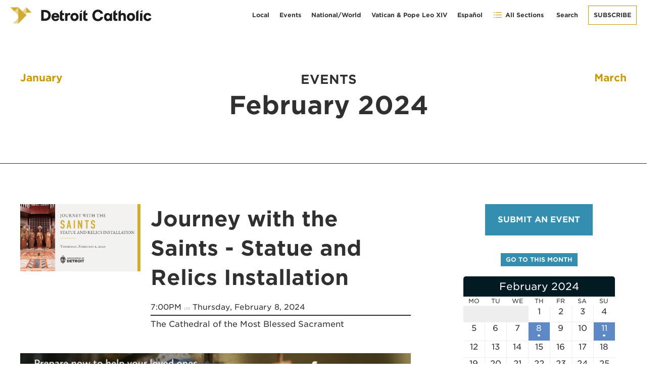

--- FILE ---
content_type: text/html; charset=UTF-8
request_url: https://www.detroitcatholic.com/events/2024/02
body_size: 5185
content:
<!DOCTYPE html>
<html lang="en-US">
<head>
  <meta http-equiv="X-UA-Compatible" content="IE=edge" />
  <meta charset="utf-8" />
  <meta name="viewport" content="width=device-width, initial-scale=1.0, maximum-scale=1.0, user-scalable=no, viewport-fit=cover" />
  <meta name="referrer" content="origin-when-cross-origin" />
  <link type="text/css" rel="stylesheet" href="/css/app.css?23-03-29">
  <link rel="stylesheet" href="https://www.simpleparish.com/catholic-icon-font/style.css">
  <link rel="stylesheet" href="/css/swiper-bundle.min.css" />
  <link rel="icon" href="/favicon.ico" type="image/x-icon">
  
<title>Events - Detroit Catholic</title>
<meta name="description" content="" />



<meta property="fb:app_id" content="">
<meta property="og:url" content="https://www.detroitcatholic.com/events/2024/02" />
<meta property="og:type" content="website" />
<meta property="og:title" content="Events - Detroit Catholic" />
<meta property="og:image" content="" />
<meta property="og:image:width" content="1200" />
<meta property="og:image:height" content="630" />
<meta property="og:description" content="" />
<meta property="og:site_name" content="Detroit Catholic" />
<meta property="og:locale" content="en_US" />
<meta property="og:locale:alternate" content="en_US" />
<meta property="og:locale:alternate" content="es" />

<meta name="twitter:card" content="summary_large_image" />
<meta name="twitter:site" content="" />
<meta name="twitter:url" content="https://www.detroitcatholic.com/events/2024/02" />
<meta name="twitter:title" content="Events - Detroit Catholic" />
<meta name="twitter:description" content="" />
<meta name="twitter:image" content="" />


<link rel="home" href="https://www.detroitcatholic.com/" />
<link rel="canonical" href="https://www.detroitcatholic.com/events/2024/02">
</head>
<body class="home event-archive">
    <div id="container" class="">
  <div class="header" style="background-image:url('https://img.hghlnd.com/imgix/https://detroitcatholic.nyc3.digitaloceanspaces.com/homeback.jpg')">
	<div class="header-inner contained">
		<a class="logo hide-for-small" href="/"><img src="https://img.hghlnd.com/imgix/https://detroitcatholic.nyc3.digitaloceanspaces.com/color-logo.png"></a>
		<a class="logo small-only" href="/"><img src="https://img.hghlnd.com/imgix/https://detroitcatholic.nyc3.digitaloceanspaces.com/white-icon.png"></a>
				<div class="menu hide-for-small">
	<a href="/category/local" class="menu-item hide-to-medium">Local</a>
	<a href="/events" class="menu-item hide-to-medium">Events</a>
	<a href="/category/national-world"class="menu-item hide-to-medium">National/World</a>
	<a href="/category/vatican-pope-leo-xiv"class="menu-item hide-to-medium">Vatican & Pope Leo XIV</a>
	<a href="https://es.detroitcatholic.com"class="menu-item hide-to-medium">Español</a>
	<a class="menu-item toggle"><span class="icon-list"></span> All Sections</a>
	<form class="search-bar" action="/search">
		<div class="search-close-button search-toggle"><i title="Close Search" class="fas fa-times" aria-hidden="true"></i></div>
		  <input type="search" name="search" aria-label="Search" placeholder="Search">
	<button class="search-button" type="submit"><i title="Search" class="fas fa-search" aria-hidden="true"></i></button></form>
		
	<a class="menu-item search-toggle"><i title="Search" class="fas fa-search" aria-hidden="true"></i> Search</a>
	<a href="/subscribe" class="menu-item button outline">Subscribe</a>
</div>
			</div>
</div>  
 
 



	







<div class="article-page-wrapper grid">
	<div class="col-1 lg-hidden"></div>
	<div class="col-10_md-12_lg-12_sm-12 event-archive-title-wrapper">
		<a  class="" href="/events/2024/01"><i class="fas fa-angle-double-left"></i> <span class="hide-for-small">January</span></a>
		<div class="event-archive-title text-center">
			<div style="font-size:50%;text-transform: uppercase;">Events</div>February 2024</div>
		<a class="" href="/events/2024/03"><span class="hide-for-small">March</span> <i class="fas fa-angle-double-right"></i></a>
	</div>
	
	


	
<div class="col-2 lg-hidden"></div>
	<div class="col-6_sm-12_md-12_lg-8 article">
		
												<div class="event-archive-teaser">
											<a class="event-archive-link grid-noGutter" id="2024-02-8" href="https://www.aod.org/events/journey-with-the-saints-statue-and-relics-installation">
															<div class="col-4_sm-12">
				<img class="story-image-left" src="https://img.hghlnd.com/imgix/https://detroitcatholic.nyc3.digitaloceanspaces.com/FB-Event-Image-6-1288x674-75861a0.png?w=720&h=405&fit=crop&crop=faces">
			</div>
									<div class="col">
				<div class="event-teaser-title h2">Journey with the Saints - Statue and Relics Installation</div>
				<div class="story-meta">
					<div class="event-date">
						
						  <div class="event-start">
						   7:00PM <span class="event-date-meta">on</span> Thursday, February 8, 2024
						  </div>
						  					</div>
										<div class="event-location teaser">
						
						<div>The Cathedral of the Most Blessed Sacrament</div>
					</div>
										
				</div>
				
			</div>
		</a>
		</div>
										<div class="sponsorx">
			<a href="https://www.cfcsdetroit.org/advanced-planning/" class="sponsorx-link"><img class="sponsorx-image" src="https://img.hghlnd.com/imgix/https://detroitcatholic.nyc3.digitaloceanspaces.com/sponsors/image.png?w=2400&fit=clip" alt="Sponsored by CFCS"></a>
					</div>
						<div class="event-archive-teaser">
											<a class="event-archive-link grid-noGutter" id="2024-02-11" href="https://www.aod.org/events/fifth-sunday-in-ordinary-time-holy-mass-with-anointing-of-the-sick-2">
															<div class="col-4_sm-12">
				<img class="story-image-left" src="https://img.hghlnd.com/imgix/https://detroitcatholic.nyc3.digitaloceanspaces.com/Annointing-of-the-Sick-FB.png?w=720&h=405&fit=crop&crop=faces">
			</div>
									<div class="col">
				<div class="event-teaser-title h2">Fifth Sunday in Ordinary Time – Holy Mass with Anointing of the Sick</div>
				<div class="story-meta">
					<div class="event-date">
						
						  <div class="event-start">
						   11:00AM <span class="event-date-meta">on</span> Sunday, February 11, 2024
						  </div>
						  					</div>
										<div class="event-location teaser">
						
						<div>Cathedral of the Most Blessed Sacrament</div>
					</div>
										
				</div>
				
			</div>
		</a>
		</div>
				
			</div>
	
	
													<div class="col-4_sm-12_md-12_lg-4">
		<center>
		<a href="/submit-event" class="filled button">Submit an event</a>
<br><br>

				</center>
				<center>
		<a href="/events" class="small filled button">Go to this month</a>
		</center>
			<div class="calendar">
		<div class="month-title branded">
			
			<div class="month-title-text">
			February 2024
			</div>
			
		</div>
		<div class="week-days branded">
			<div>Mo</div>
			<div>Tu</div>
			<div>We</div>
			<div>Th</div>
			<div>Fr</div>
			<div>Sa</div>
			<div>Su</div>
		</div>
		<div class="date-grid">
			
			 
			 									<a href="#2024-02-1" class="day-2024-02-1 "><div>1</div><div class="date-items"></div></a>
									<a href="#2024-02-2" class="day-2024-02-2 "><div>2</div><div class="date-items"></div></a>
									<a href="#2024-02-3" class="day-2024-02-3 "><div>3</div><div class="date-items"></div></a>
									<a href="#2024-02-4" class="day-2024-02-4 "><div>4</div><div class="date-items"></div></a>
									<a href="#2024-02-5" class="day-2024-02-5 "><div>5</div><div class="date-items"></div></a>
									<a href="#2024-02-6" class="day-2024-02-6 "><div>6</div><div class="date-items"></div></a>
									<a href="#2024-02-7" class="day-2024-02-7 "><div>7</div><div class="date-items"></div></a>
									<a href="#2024-02-8" class="day-2024-02-8 has-events"><div>8</div><div class="date-items"><div class="branded"></div></div></a>
									<a href="#2024-02-9" class="day-2024-02-9 "><div>9</div><div class="date-items"></div></a>
									<a href="#2024-02-10" class="day-2024-02-10 "><div>10</div><div class="date-items"></div></a>
									<a href="#2024-02-11" class="day-2024-02-11 has-events"><div>11</div><div class="date-items"><div class="branded"></div></div></a>
									<a href="#2024-02-12" class="day-2024-02-12 "><div>12</div><div class="date-items"></div></a>
									<a href="#2024-02-13" class="day-2024-02-13 "><div>13</div><div class="date-items"></div></a>
									<a href="#2024-02-14" class="day-2024-02-14 "><div>14</div><div class="date-items"></div></a>
									<a href="#2024-02-15" class="day-2024-02-15 "><div>15</div><div class="date-items"></div></a>
									<a href="#2024-02-16" class="day-2024-02-16 "><div>16</div><div class="date-items"></div></a>
									<a href="#2024-02-17" class="day-2024-02-17 "><div>17</div><div class="date-items"></div></a>
									<a href="#2024-02-18" class="day-2024-02-18 "><div>18</div><div class="date-items"></div></a>
									<a href="#2024-02-19" class="day-2024-02-19 "><div>19</div><div class="date-items"></div></a>
									<a href="#2024-02-20" class="day-2024-02-20 "><div>20</div><div class="date-items"></div></a>
									<a href="#2024-02-21" class="day-2024-02-21 "><div>21</div><div class="date-items"></div></a>
									<a href="#2024-02-22" class="day-2024-02-22 "><div>22</div><div class="date-items"></div></a>
									<a href="#2024-02-23" class="day-2024-02-23 "><div>23</div><div class="date-items"></div></a>
									<a href="#2024-02-24" class="day-2024-02-24 "><div>24</div><div class="date-items"></div></a>
									<a href="#2024-02-25" class="day-2024-02-25 "><div>25</div><div class="date-items"></div></a>
									<a href="#2024-02-26" class="day-2024-02-26 "><div>26</div><div class="date-items"></div></a>
									<a href="#2024-02-27" class="day-2024-02-27 "><div>27</div><div class="date-items"></div></a>
									<a href="#2024-02-28" class="day-2024-02-28 "><div>28</div><div class="date-items"></div></a>
									<a href="#2024-02-29" class="day-2024-02-29 "><div>29</div><div class="date-items"></div></a>
						<style>
			.date-grid a:first-child {
				  grid-column: 4;
				}
				.day-2026-01-21{
					background-color:#b8b8b8!important;
				}
			</style>
		</div>
	</div>
	<center>
	<h6><a href="/events">All events</a></h6>
			<h6><a href="/events/festival">Festival</a></h6>
			
			<h6><a href="/events/conference">Conference</a></h6>
			
			<h6><a href="/events/retreat">Retreat</a></h6>
			
			<h6><a href="/events/workshop">Workshop</a></h6>
			
			<h6><a href="/events/service-opportunity">Service Opportunity</a></h6>
			
			<h6><a href="/events/mass-special-liturgy">Mass/Special Liturgy</a></h6>
			
			<h6><a href="/events/fellowship">Fellowship</a></h6>
			
			<h6><a href="/events/pilgrimage">Pilgrimage</a></h6>
			
			<h6><a href="/events/fundraiser">Fundraiser</a></h6>
			
			<h6><a href="/events/pro-life">Pro-Life</a></h6>
			
			<h6><a href="/events/support-group">Support Group</a></h6>
			
			<h6><a href="/events/vocations">Vocations</a></h6>
			
			<h6><a href="/events/lecture-presentation">Speaker/Presentation</a></h6>
			
			<h6><a href="/events/worship-music">Worship/Music</a></h6>
			
		
	</center>
	
	</div>
	
	
	
	</div>
<script type="0552bf43b0ecf20bb41c298b-text/javascript">
	</script>
  <div class="footer section swamp padded-butt">
	<div class="footer-heading grid-noGutter contained">
		<div class="col">
			<div class="logo"><img src="https://img.hghlnd.com/imgix/https://detroitcatholic.nyc3.digitaloceanspaces.com/light-logo.png"></div>
		</div>
		
	</div>
	<div class="divider"></div>
	<div class="footer-menus grid contained">
				<div class="col">
			<div class='footer-title'>Topics</div>
							<a class="footer-link" href="/category/local">Local</a>
							<a class="footer-link" href="/category/national-world">National/World</a>
							<a class="footer-link" href="/category/vatican-pope-leo-xiv">Vatican &amp; Pope Leo XIV</a>
							<a class="footer-link" href="/category/sports">Sports</a>
							<a class="footer-link" href="/category/catholic-schools">Catholic Schools</a>
							<a class="footer-link" href="/category/arts">Arts</a>
							<a class="footer-link" href="/category/clergy-assignments">Clergy Assignments</a>
							<a class="footer-link" href="/category/obits">Obituaries</a>
							<a class="footer-link" href="https://es.detroitcatholic.com">Español</a>
							<a class="footer-link" href="/events">Events</a>
					</div>
				<div class="col">
			<div class='footer-title'>Media</div>
							<a class="footer-link" href="/category/video">Video</a>
							<a class="footer-link" href="/category/detroit-stories-podcast">Podcasts</a>
							<a class="footer-link" href="/tag/galleries">Galleries</a>
					</div>
				<div class="col">
			<div class='footer-title'>Voices</div>
							<a class="footer-link" href="/authors/archbishop-edward-j-weisenburger">Archbishop Edward J. Weisenburger</a>
							<a class="footer-link" href="/authors/sr-maria-veritas-marks-op">Sr. Maria Veritas Marks, OP</a>
							<a class="footer-link" href="/authors/sr-mary-martha-becnel">Sr. Mary Martha Becnel, OP</a>
							<a class="footer-link" href="/authors/paul-a-long">Paul A. Long</a>
							<a class="footer-link" href="/authors/sean-m-wright">Sean M. Wright</a>
							<a class="footer-link" href="/authors/paul-stuligross">Paul Stuligross</a>
							<a class="footer-link" href="/category/voices">More Voices</a>
					</div>
				<div class="col">
			<div class='footer-title'>About</div>
							<a class="footer-link" href="/about">About us</a>
							<a class="footer-link" href="/contact">Contact us</a>
							<a class="footer-link" href="/archive">Archives</a>
							<a class="footer-link" href="http://aod.org/?__hstc=138938284.9efe9958bd1e720d499f730018859d52.1632425255217.1634065434672.1634070200186.7&amp;__hssc=138938284.6.1634070200186&amp;__hsfp=381240446">Archdiocese of Detroit</a>
							<a class="footer-link" href="https://www.detroitcatholicschools.com">Catholic Schools</a>
							<a class="footer-link" href="https://www.aodfinder.org/parishes">Parishes</a>
							<a class="footer-link" href="https://www.unleashthegospel.org/?__hstc=138938284.9efe9958bd1e720d499f730018859d52.1632425255217.1634065434672.1634070200186.7&amp;__hssc=138938284.6.1634070200186&amp;__hsfp=381240446">Unleash the Gospel</a>
							<a class="footer-link" href="https://www.aod.org/careers">Careers</a>
					</div>
				<div class="col">
			<div class='footer-title'>Join</div>
							<a class="footer-link" href="/subscribe">Subscribe</a>
							<a class="footer-link" href="/advertise">Advertise</a>
							<a class="footer-link" href="/write-for-us">Write for Us</a>
					</div>
			</div>
	<div class="sub-footer contained">
		<div class="sub-footer-left">
							<a class="social-link" href="https://www.facebook.com/detroitcatholic">
				  <i title="Facebook" class="fab fa-facebook" aria-hidden="true"></i>
				</a>
							<a class="social-link" href="https://twitter.com/detroitcatholic">
				  <i title="Twitter" class="fab fa-twitter" aria-hidden="true"></i>
				</a>
							<a class="social-link" href="https://www.instagram.com/detroitcatholic/">
				  <i title="Instagram" class="fab fa-instagram" aria-hidden="true"></i>
				</a>
							<a class="social-link" href="https://www.linkedin.com/company/detroit-catholic/">
				  <i title="LinkedIn" class="fab fa-linkedin" aria-hidden="true"></i>
				</a>
							<a class="social-link" href="https://www.youtube.com/playlist?list=PLN5kNnZkZI1Aq8-ZUKGefhByNLmGqsN-L">
				  <i title="Youtube" class="fab fa-youtube" aria-hidden="true"></i>
				</a>
						<span>Copyright &copy; 2026 Detroit Catholic / <a href="/privacy-policy">Privacy Policy</a></span>
		</div>
		<div class="sub-footer-right">
			<a href="https://www.madebyhighland.com">
				<img class="small-logo" src="/made-by-highland.png">
			</a>
		</div>
	</div>
</div>
  <nav id="main-nav">
	<ul>
		<li>
		<a class="big-nav-item" >Topics</a>
				<ul>
						<li>
				<a href="/category/local">Local</a>
			</li>
						<li>
				<a href="/category/national-world">National/World</a>
			</li>
						<li>
				<a href="/category/vatican-pope-leo-xiv">Vatican &amp; Pope Leo XIV</a>
			</li>
						<li>
				<a href="/category/sports">Sports</a>
			</li>
						<li>
				<a href="/category/arts">Arts</a>
			</li>
						<li>
				<a href="/category/clergy-assignments">Clergy Assignments</a>
			</li>
						<li>
				<a href="/category/obits">Obituaries</a>
			</li>
						<li>
				<a href="/category/video">Video</a>
			</li>
						<li>
				<a href="/category/detroit-stories-podcast">&#039;Detroit Stories&#039; Podcast</a>
			</li>
						<li>
				<a href="/category/catholic-schools">Catholic Schools</a>
			</li>
						<li>
				<a href="/category/sent-on-mission">Sent on Mission</a>
			</li>
						<li>
				<a href="https://www.detroitcatholic.com/category/i-am-here">I AM HERE</a>
			</li>
						<li>
				<a href="/category/history">History</a>
			</li>
						<li>
				<a href="https://es.detroitcatholic.com">Español</a>
			</li>
					</ul>
			</li>
		<li>
		<a class="big-nav-item" >Voices</a>
				<ul>
						<li>
				<a href="/authors/archbishop-edward-j-weisenburger">Archbishop Edward J. Weisenburger</a>
			</li>
						<li>
				<a href="/authors/sr-maria-veritas-marks-op">Sr. Maria Veritas Marks, OP</a>
			</li>
						<li>
				<a href="/authors/fr-charles-fox">Fr. Charles Fox</a>
			</li>
						<li>
				<a href="/authors/greg-erlandson">Greg Erlandson</a>
			</li>
						<li>
				<a href="/authors/sr-mary-martha-becnel">Sr. Mary Martha Becnel, OP</a>
			</li>
						<li>
				<a href="/category/voices">More voices</a>
			</li>
					</ul>
			</li>
		<li>
		<a class="big-nav-item" href="https://www.detroitcatholic.com/events/">Events</a>
			</li>
		<li>
		<a class="big-nav-item" >About</a>
				<ul>
						<li>
				<a href="/about">About us</a>
			</li>
						<li>
				<a href="/contact">Contact us</a>
			</li>
						<li>
				<a href="https://www.aod.org">Archdiocese of Detroit</a>
			</li>
						<li>
				<a href="https://www.detroitcatholicschools.com">Catholic Schools</a>
			</li>
						<li>
				<a href="https://www.aodfinder.org/parishes">Parishes</a>
			</li>
						<li>
				<a href="https://www.unleashthegospel.org/?__hstc=138938284.9efe9958bd1e720d499f730018859d52.1632425255217.1634065434672.1634070200186.7&amp;__hssc=138938284.7.1634070200186&amp;__hsfp=381240446">Unleash the Gospel</a>
			</li>
						<li>
				<a href="https://www.aod.org/careers">Careers</a>
			</li>
						<li>
				<a href="https://www.detroitcatholic.com/write-for-us">Write for Us</a>
			</li>
					</ul>
			</li>
		<li>
		<a class="big-nav-item" href="/advertise">Advertise</a>
			</li>
		<li>
		<a class="big-nav-item" href="/subscribe">Subscribe</a>
			</li>
		<li>
		<a class="big-nav-item" href="https://www.detroitcatholic.com">Detroit Catholic (English)</a>
			</li>
		<li>
		<a class="big-nav-item" href="/archive">Archive</a>
			</li>
		</ul>
  </nav>
   <script src="/js/luminous.js" type="0552bf43b0ecf20bb41c298b-text/javascript"></script>
<script src="https://kit.fontawesome.com/367613670a.js" crossorigin="anonymous" type="0552bf43b0ecf20bb41c298b-text/javascript"></script>

  
  
  
  
  
    
<div class="mobile-menu">
	<a class="mobile-menu-item toggle">
		  <span class="icon-list"></span><div>Menu</div>
		</a>
		<a class="mobile-menu-item" href="/">
		  <i title="Home" class="fas fa-home" aria-hidden="true"></i><div>Home</div>
		</a>
		<a class="mobile-menu-item" href="/subscribe">
		  <i title="Subscribe" class="fas fa-envelope" aria-hidden="true"></i><div>Subscribe</div>
		</a>
		<a class="mobile-menu-item search-toggle">
		  <i title="Search" class="fas fa-search" aria-hidden="true"></i><div>Search</div>
		</a>
</div>
<form class="search-bar mobile" action="/search">
	<div class="search-close-button search-toggle"><i title="Close Search" class="fas fa-times" aria-hidden="true"></i></div>
	  <input type="search" name="search" aria-label="Search" placeholder="Search">
<button class="search-button" type="submit"><i title="Search" class="fas fa-search" aria-hidden="true"></i></button></form>  </div>
  <!-- Start of HubSpot Embed Code -->
<script type="0552bf43b0ecf20bb41c298b-text/javascript" id="hs-script-loader" async defer src="//js.hs-scripts.com/7101042.js"></script>
<!-- End of HubSpot Embed Code -->

<!-- Global site tag (gtag.js) - Google Analytics -->
<script async src="https://www.googletagmanager.com/gtag/js?id=UA-5402054-2" type="0552bf43b0ecf20bb41c298b-text/javascript"></script>
<script type="0552bf43b0ecf20bb41c298b-text/javascript">
window.dataLayer = window.dataLayer || [];
function gtag(){dataLayer.push(arguments);}
gtag('js', new Date()); gtag('config', 'UA-5402054-2');
</script>
<style>
.fr-wrapper.cms-shortcut {
display:block;}

.image-group {
    display: grid;
    grid-template-columns: repeat(auto-fit,minmax(125px,1fr));
    grid-gap: 16px;
    gap: 16px;
}

blockquote.blockquote {
    position: relative;
    margin: 30px 0;
    padding: 0 0 0 1.2rem;
    font-weight: 800;
    color: #303030;
    border-left: 2px solid #303030;
}
@media (min-width: 1200px) {
blockquote.blockquote {
    right: -8rem;
    float: right;
    width: 20rem;
    max-width: 100%;
    margin: 0 0 2rem -6rem;
    padding-top: 1.2rem;
    padding-left: 0;
    font-size: 1.3rem;
    border-top: 2px solid #303030;
    border-left: none;}
}
body div#hubspot-messages-iframe-container {
    bottom: 55px!important;
 max-height:80vh!important;
}

</style>
<meta name="facebook-domain-verification" content="r8ygubd71uvw83eh8tt1ecuuen7cd6" />
<link rel="stylesheet" href="https://highland.tools/fa-override.css">
    <style>
    @media print {
      .mobile-menu , #hubspot-messages-iframe-container, #sharing,.addthis_inline_share_toolbox,.footer,.col-3_sm-12_lg-4,#permalink,.col-1.lg-hidden,.story-meta .button {display:none!important}
        .logo.hide-for-small {
            display:block!important;
        }
    }
  </style>
<script src="/js/hc-offcanvas-nav.js?v=1748021797" type="0552bf43b0ecf20bb41c298b-text/javascript"></script>
<script src="https://www.detroitcatholic.com/cpresources/a5161d43/jquery.js?v=1768997337" type="0552bf43b0ecf20bb41c298b-text/javascript"></script>
<script type="0552bf43b0ecf20bb41c298b-text/javascript">jQuery(function ($) {
$('.search-toggle').click(function() {
	$('.search-bar').toggleClass('popped');
	if ($('.search-bar').hasClass('popped')){
	$('.search-bar input').focus();
	}
	
});
new LuminousGallery(
  document.querySelectorAll(".gallery"),
  {
    arrowNavigation: true
  },
  {
    caption: function(trigger) {
      return trigger.querySelector("img").getAttribute("alt");
    }
  }
);


  // Nav
  var Nav = new hcOffcanvasNav('#main-nav', {
    pushContent: '#container',
    labelClose: false,
    customToggle: $('.toggle'),
    position:'right',
  });
});</script><script src="/cdn-cgi/scripts/7d0fa10a/cloudflare-static/rocket-loader.min.js" data-cf-settings="0552bf43b0ecf20bb41c298b-|49" defer></script></body>
</html>